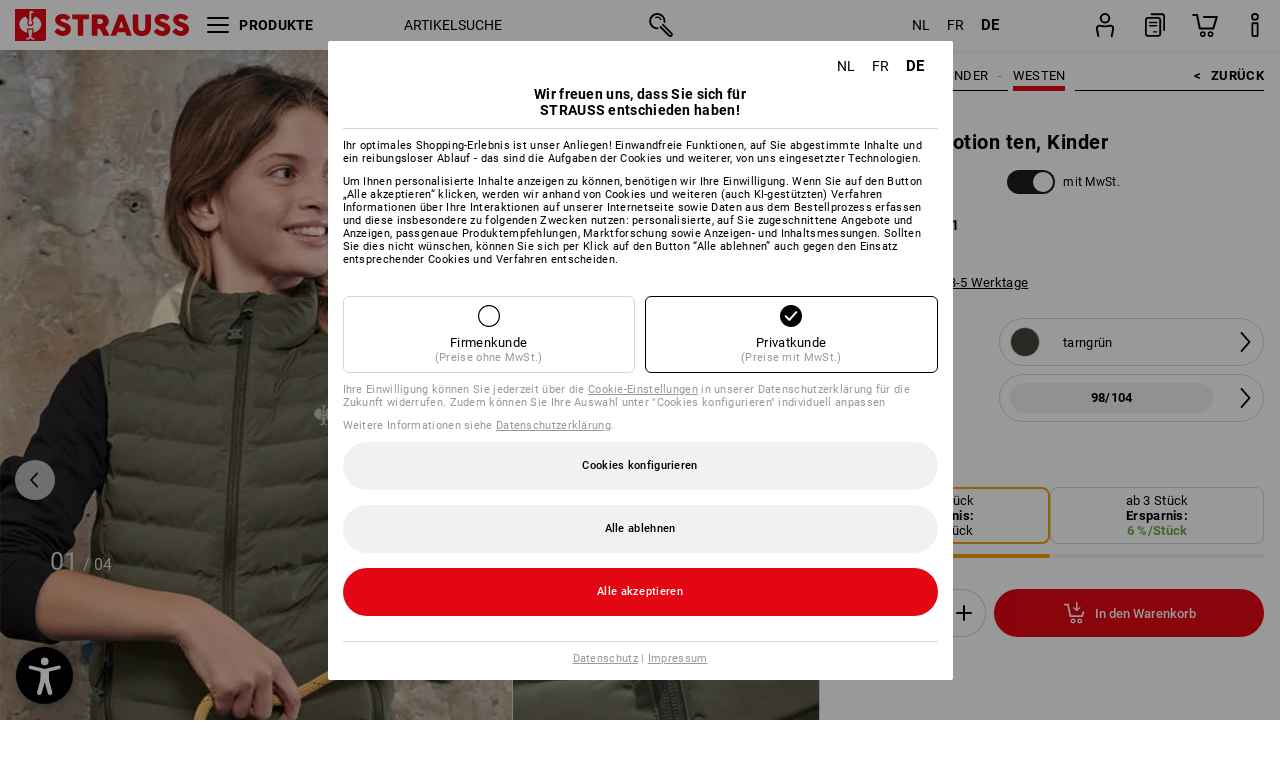

--- FILE ---
content_type: text/html
request_url: https://cdn.strauss.com/be/de/api/LayoutedContentGrid/fragment?id=wps-zsb-3140500-weste-esmotion-ten-kinder
body_size: 405
content:
<div class="mkt-scope-lcg-container" data-grid-id="0ce7ff78-1632-4471-bf5e-28c8983d1230">
<div class="mkt-row">
<div class="mkt-col mkt-col-width-3">
<div class="mkt-graphical-item"  style='text-align: left;'>
<div class="mkt-image-item mkt-scale-to-column">
        <div class="mkt-image-wrapper">
            <img class="mkt-image" src="https://cdn.strauss.com/be/assets-v2/escms/escid.escms.wps.shareditem.publication.v0.4/e1ab22fc-7507-4f88-a9ef-b9ba5554d22b-default/zsb-weste-1-damen-kinder-de.jpg" alt=""/>
        </div>
</div>
</div>
<div class="mkt-textual-item">
<h2 style='padding: 12px 0px 10px 0px;font-size: 14px; line-height: calc(14px * var(--mkt-lcg-line-height-ratio));text-align: left;'>EINEN STEPP WEITERGEDACHT</h2></div>
<div class="mkt-textual-item" style='text-align: left;'>
<p class="mkt-srtp-p">Wie in Watte gepackt: So weich und federleicht f&#252;hlt sich der wattierte Stepp beim Tragen an. Leichte W&#228;rmeschicht, cooler Style! </p></div>
</div>
<div class="mkt-col mkt-col-width-3">
<div class="mkt-graphical-item"  style='text-align: left;'>
<div class="mkt-image-item mkt-scale-to-column">
        <div class="mkt-image-wrapper">
            <img class="mkt-image" src="https://cdn.strauss.com/be/assets-v2/escms/escid.escms.wps.shareditem.publication.v0.4/838f5be1-f639-4ada-8d01-2abb11e8efd6-default/zsb-weste-2-damen-kinder-de.jpg" alt=""/>
        </div>
</div>
</div>
<div class="mkt-textual-item">
<h2 style='padding: 12px 0px 10px 0px;font-size: 14px; line-height: calc(14px * var(--mkt-lcg-line-height-ratio));text-align: left;'>MEINE EIGENEN WESTENTASCHEN</h2></div>
<div class="mkt-textual-item" style='text-align: left;'>
<p class="mkt-srtp-p">Wir schaffen ordentlich Platz! Denn in dieser leichten Weste verbergen sich gleich zwei praktische Rei&#223;verschlusstaschen. Hier sind wichtige Sch&#228;tze sicher verstaut.</p></div>
</div>
</div>
<div class="mkt-row">
<div class="mkt-col mkt-col-width-6">
<div class="mkt-graphical-item"  style='text-align: left;'>
<div class="mkt-image-item mkt-scale-to-column">
        <div class="mkt-image-wrapper">
            <img class="mkt-image" src="https://cdn.strauss.com/be/assets-v2/escms/escid.escms.wps.shareditem.publication.v0.4/18e41c04-3efd-48f2-8c2a-4b8e81935903-default/zsb-3140500-de.jpg" alt=""/>
        </div>
</div>
</div>
</div>
</div>
</div>



--- FILE ---
content_type: text/html; charset=utf-8
request_url: https://www.strauss.com/be/de/cookiebar/modal/cookieSplashModal
body_size: 1181
content:


<div class="mkt-scope-cct mkt-cct-modal-fragment mkt-cct-es mkt-cct-modalhandler"
     data-cookiedomain="strauss.com"
     data-splashmodal="True"
     data-modaltype="Splash"
>
    <div class="mkt-cct-modal-overlay">
        <div class="mkt-cct-scrollarea">
            <div class="mkt-cct-modal">
                <div class="mkt-cct-modal-inner">
                        <div class="mkt-cct-language-switcher"></div>
                    <div class="mkt-cct-modal-headline">
                            Wir freuen uns, dass Sie sich für <br/> STRAUSS entschieden haben!
                    </div>
                    <div class="mkt-cct-headline-line"></div>
                    <div class="mkt-cct-modal-content">
                        <div class="mkt-cct-infotext">
                                    <p>Ihr optimales Shopping-Erlebnis ist unser Anliegen! Einwandfreie Funktionen, auf Sie abgestimmte Inhalte und ein reibungsloser Ablauf - das sind die Aufgaben der Cookies und weiterer, von uns eingesetzter Technologien.</p>
                                    <p></p>
                                    <p>Um Ihnen personalisierte Inhalte anzeigen zu können, benötigen wir Ihre Einwilligung. Wenn Sie auf den Button „Alle akzeptieren“ klicken, werden wir anhand von Cookies und weiteren (auch KI-gestützten) Verfahren Informationen über Ihre Interaktionen auf unserer Internetseite sowie Daten aus dem Bestellprozess erfassen und diese insbesondere zu folgenden Zwecken nutzen: personalisierte, auf Sie zugeschnittene Angebote und Anzeigen, passgenaue Produktempfehlungen, Marktforschung sowie Anzeigen- und Inhaltsmessungen. Sollten Sie dies nicht wünschen, können Sie sich per Klick auf den Button “Alle ablehnen” auch gegen den Einsatz entsprechender Cookies und Verfahren entscheiden.
                                    </p>
                        </div>

<div class="mkt-cct-business-divison-container">
    <div focusable class="mkt-cct-business-divison-element mkt-cct-company-customer">
        <svg class="mkt-cct-ic-checkbox active">
            <use xlink:href="#cct-ic-checkbox-active"></use>
        </svg>
        <svg class="mkt-cct-ic-checkbox default">
            <use xlink:href="#cct-ic-checkbox-default"></use>
        </svg>
        <svg class="mkt-cct-ic-checkbox hover">
            <use xlink:href="#cct-ic-checkbox-hover"></use>
        </svg>
        <div class="mkt-cct-business-divison-button-text">Firmenkunde</div>
        <div class="mkt-cct-business-divison-button-subtext">(Preise ohne MwSt.)</div>
    </div>

    <div focusable class="mkt-cct-business-divison-element mkt-cct-private-customer mkt-cct-selected">
        <svg class="mkt-cct-ic-checkbox active">
            <use xlink:href="#cct-ic-checkbox-active"></use>
        </svg>
        <svg class="mkt-cct-ic-checkbox default">
            <use xlink:href="#cct-ic-checkbox-default"></use>
        </svg>
        <svg class="mkt-cct-ic-checkbox hover">
            <use xlink:href="#cct-ic-checkbox-hover"></use>
        </svg>
        <div class="mkt-cct-business-divison-button-text">Privatkunde</div>
        <div class="mkt-cct-business-divison-button-subtext">(Preise mit MwSt.)</div>
    </div>
</div>

                                    <div class="mkt-cct-data-protection-link-wrapper">Ihre Einwilligung können Sie jederzeit über die <a focusable target="_blank" href="https://www.strauss.com/be/de/Rechtliches/Datenschutz?hideCookieModal=true#Cookies">Cookie-Einstellungen</a> in unserer Datenschutzerklärung für die Zukunft widerrufen. Zudem können Sie Ihre Auswahl unter "Cookies konfigurieren" individuell anpassen</div>
                                <div class="mkt-cct-data-protection-link-wrapper">Weitere Informationen siehe <a focusable target="_blank" href="https://www.strauss.com/be/de/Rechtliches/Datenschutz?hideCookieModal=true">Datenschutzerkl&#228;rung</a>.</div>
                    </div>
                        <div class="mkt-cct-spacer"></div>
                                <div class="mkt-cct-three-buttons">
                                    <button focusable class="mkt-cct-button-configure">Cookies konfigurieren</button>
                                    <button focusable class="mkt-cct-button-decline-all">Alle ablehnen</button>
                                    <button focusable class="mkt-cct-button-accept-all">Alle akzeptieren</button>
                                </div>
                        <div class="mkt-cct-headline-line"></div>
                        <div class="mkt-cct-footer-links">
                            <a focusable target="_blank" href="https://www.strauss.com/be/de/Rechtliches/Datenschutz?hideCookieModal=true">Datenschutz</a> | <a focusable target="_blank" href="https://www.strauss.com/be/de/Rechtliches/Impressum?hideCookieModal=true">Impressum</a>
                        </div>
                </div>
            </div>
        </div>
    </div>
</div>


--- FILE ---
content_type: application/javascript; charset=utf-8
request_url: https://www.strauss.com/be/de/ajax/Action/VisitDetails?jsonpCallback=jQuery112103294456804868937_1768966230046&screenResolution=1280x720&flashVersion=0.0.0&bandwidth=0&_=1768966230047
body_size: 114
content:
if(typeof jQuery112103294456804868937_1768966230046 !== "undefined"){jQuery112103294456804868937_1768966230046([{"exceptions":"    <script type=\"text/javascript\">\r\n        document.addEventListener('DOMContentLoaded', function () {\r\n            // L10N_SERVICE_ERROR_MESSAGES\r\n        });\r\n    </script>\r\n"}]);}

--- FILE ---
content_type: text/javascript
request_url: https://cdn.strauss.com/be/bundles/cookiebar/1.70.0/consenttypesresolver.js
body_size: 756
content:
!function(e){var o={};function r(t){if(o[t])return o[t].exports;var n=o[t]={i:t,l:!1,exports:{}};return e[t].call(n.exports,n,n.exports,r),n.l=!0,n.exports}r.m=e,r.c=o,r.d=function(e,o,t){r.o(e,o)||Object.defineProperty(e,o,{enumerable:!0,get:t})},r.r=function(e){"undefined"!=typeof Symbol&&Symbol.toStringTag&&Object.defineProperty(e,Symbol.toStringTag,{value:"Module"}),Object.defineProperty(e,"__esModule",{value:!0})},r.t=function(e,o){if(1&o&&(e=r(e)),8&o)return e;if(4&o&&"object"==typeof e&&e&&e.__esModule)return e;var t=Object.create(null);if(r.r(t),Object.defineProperty(t,"default",{enumerable:!0,value:e}),2&o&&"string"!=typeof e)for(var n in e)r.d(t,n,function(o){return e[o]}.bind(null,n));return t},r.n=function(e){var o=e&&e.__esModule?function(){return e.default}:function(){return e};return r.d(o,"a",o),o},r.o=function(e,o){return Object.prototype.hasOwnProperty.call(e,o)},r.p="/",r(r.s=612)}({104:function(e,o,r){"use strict";Object.defineProperty(o,"__esModule",{value:!0}),o.cookieHelper=void 0;o.cookieHelper=new class{getUserPreferences(){const e=this.getCookieValue("CookieConsent");if(!e)return null;const o=JSON.parse(decodeURIComponent(e));return o||null}getCookieValue(e){const o=document.cookie.match("(^|;)\\s*"+e+"\\s*=\\s*([^;]+)");return o?o.pop():void 0}}},124:function(e,o,r){"use strict";Object.defineProperty(o,"__esModule",{value:!0}),o.cookieVersion=o._getCookieVersion=void 0,o._getCookieVersion=()=>{const e=document.getElementById("mkt-cct-cookie-version");if(null===e)throw new Error("[CCT] Could not find cookie version element!");const o=JSON.parse(e.innerText);if(void 0===o.cookieVersion)throw new Error("[CCT] Could not read cookie version!");return o.cookieVersion},o.cookieVersion=o._getCookieVersion()},612:function(e,o,r){e.exports=r(613)},613:function(e,o,r){"use strict";Object.defineProperty(o,"__esModule",{value:!0}),o.cookieConsentTypesResolver=void 0;const t=r(124),n=r(104);o.cookieConsentTypesResolver=new class{constructor(){this.CCTResolverTopic="ESMKT.CookieBar.CookieConsentTypesResolver",this.CCTResolverSignature="CookieConsentTypesResolver",shell.messageBroker.subscribeTo(this.CCTResolverTopic,this.resolver.bind(this),this.CCTResolverSignature)}resolver(e){if(this.checkPayload(e))try{const o=n.cookieHelper.getUserPreferences();if(null===o)throw new Error("[CCTR] Cookie value is null.");if(o.version!==t.cookieVersion)throw new Error("[CCTR] Cookie version mismatch.");e.resolve(o)}catch(o){e.reject(o)}}checkPayload(e){if(void 0===e)throw new Error("[CCTR] ArgumentException: Payload is missing.");if(void 0===e.resolve||void 0===e.reject)throw new Error("[CCTR] ArgumentException: Payload is missing either a resolve or a reject callback.");if("function"!=typeof e.resolve||"function"!=typeof e.reject)throw new Error("[CCTR] ArgumentException: resolve and reject callbacks must be of type `function`.");return!0}}}});

--- FILE ---
content_type: image/svg+xml
request_url: https://cdn.strauss.com/be/assets/pdp/ppp/Original/image/care-instruction-icons/Release_a22cbc02-88a8-4fe3-91e4-21d4ef5fe9e0_LO_Pflegesymbole_Ginetex_Textilpflege_nicht_reinigen.svg
body_size: 399
content:
<?xml version="1.0" encoding="utf-8"?>
<!-- Generator: Adobe Illustrator 25.0.0, SVG Export Plug-In . SVG Version: 6.00 Build 0)  -->
<svg version="1.1" id="Ebene_1" xmlns="http://www.w3.org/2000/svg" xmlns:xlink="http://www.w3.org/1999/xlink" x="0px" y="0px"
	 viewBox="0 0 283.46 283.46" style="enable-background:new 0 0 283.46 283.46;" xml:space="preserve">
<g>
	<path d="M226.21,92.01l28.91-20.29l-8.97-12.84l-28.98,20.34c-17.93-21.48-44.9-35.17-75-35.17c-30.28,0-57.39,13.85-75.32,35.55
		L37.32,58.87l-8.97,12.84l29.51,20.72c-8.5,14.48-13.38,31.33-13.38,49.3c0,17.97,4.88,34.82,13.38,49.3l-29.51,20.72l8.97,12.84
		l29.52-20.72c17.93,21.7,45.04,35.55,75.32,35.55c30.1,0,57.07-13.69,75-35.17l28.98,20.34l8.97-12.84l-28.91-20.29
		c8.66-14.58,13.64-31.58,13.64-49.73C239.85,123.58,234.87,106.58,226.21,92.01L226.21,92.01z M213.31,182.4l-57.94-40.67
		l57.94-40.67c6.88,12,10.84,25.87,10.84,40.67C224.15,156.53,220.19,170.4,213.31,182.4L213.31,182.4z M79.75,194.81l61.98-43.51
		l62.52,43.88c-15.05,17.45-37.29,28.54-62.09,28.54C117.19,223.72,94.8,212.48,79.75,194.81L79.75,194.81z M70.77,101.49
		l57.33,40.24l-57.33,40.24c-6.73-11.9-10.6-25.62-10.6-40.24C60.18,127.11,64.04,113.39,70.77,101.49L70.77,101.49z M204.25,88.28
		l-62.52,43.88L79.75,88.66c15.05-17.67,37.44-28.91,62.41-28.91C166.96,59.75,189.2,70.83,204.25,88.28L204.25,88.28z"/>
</g>
</svg>
